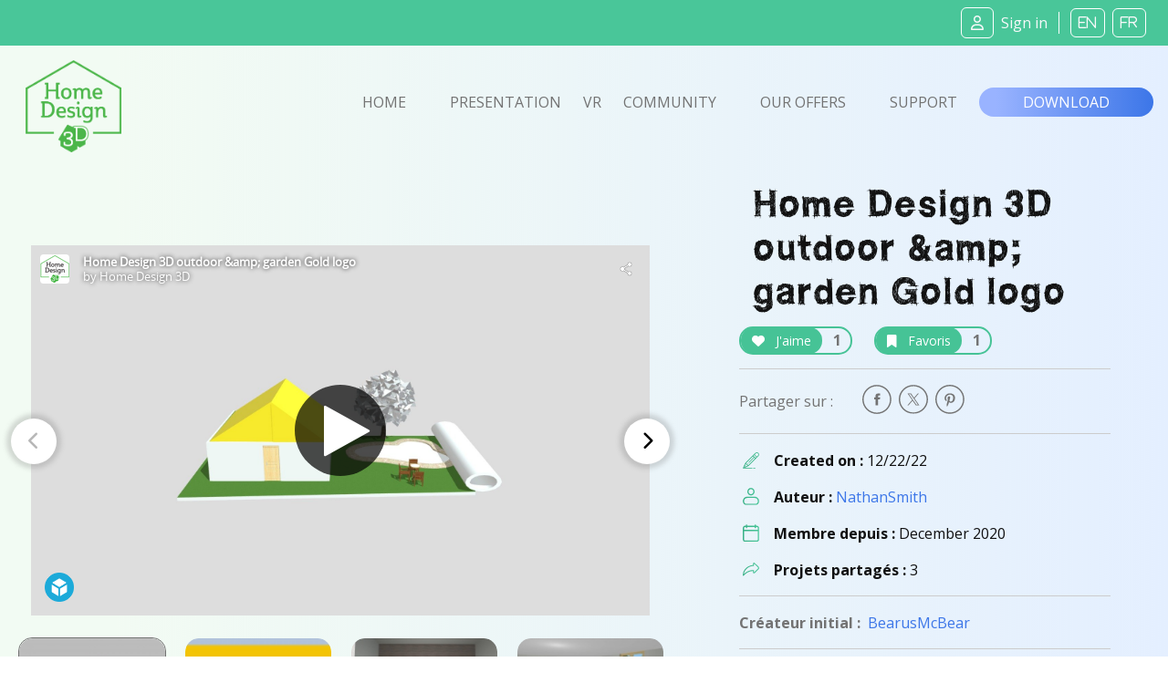

--- FILE ---
content_type: image/svg+xml
request_url: https://www.homedesign3d.net/assets/img/picto-svg/picto-pinterest-gris02.svg
body_size: 3237
content:
<?xml version="1.0" encoding="UTF-8" standalone="no"?>
<!DOCTYPE svg PUBLIC "-//W3C//DTD SVG 1.1//EN" "http://www.w3.org/Graphics/SVG/1.1/DTD/svg11.dtd">
<svg width="100%" height="100%" viewBox="0 0 100 100" version="1.1" xmlns="http://www.w3.org/2000/svg" xmlns:xlink="http://www.w3.org/1999/xlink" xml:space="preserve" xmlns:serif="http://www.serif.com/" style="fill-rule:evenodd;clip-rule:evenodd;stroke-linejoin:round;stroke-miterlimit:2;">
    <g transform="matrix(1,0,0,1,-14374,-5634)">
        <g transform="matrix(1.77674,0,0,5.41193,16336.5,-43232.1)">
            <g id="PICTO---Pinterest---Gris-02" serif:id="PICTO - Pinterest - Gris 02" transform="matrix(0.109276,0,0,0.0358754,-1104.52,9029.33)">
                <g>
                    <path d="M252.975,151.273L238.08,153.135C228.72,154.895 219.639,157.909 211.084,162.095C191.559,172.367 176.215,189.11 167.68,209.455C166.53,213.27 165.636,217.157 165.004,221.091C158.482,244.26 166.901,269.054 186.182,283.462C189.091,285.207 195.84,288.466 197.818,284.16C198.729,281.52 199.354,278.789 199.68,276.014C200.802,273.684 201.435,271.15 201.542,268.567C200.844,264.727 196.771,262.4 195.026,259.258C192.157,252.925 190.348,246.163 189.673,239.243L189.673,235.868C190.537,207.3 210.572,182.914 238.429,176.523C247.143,174.168 256.227,173.496 265.193,174.545L278.109,176.756C292.871,180.61 305.077,190.974 311.273,204.916C315.334,216.863 316.138,229.676 313.6,242.036C312.32,247.389 312.553,252.043 310.924,256.931C304.989,274.967 296.262,291.84 276.597,296.262C265.901,299.057 254.793,293.478 250.648,283.229C249.173,280.114 248.647,276.634 249.135,273.222C252.51,258.56 257.513,245.527 260.771,230.866C264.785,220.017 259.245,207.968 248.396,203.953C247.836,203.746 247.267,203.562 246.691,203.404C233.193,200.146 222.836,212.713 219.229,220.859C215.857,229.484 215.049,238.899 216.902,247.972C218.866,251.909 220.276,256.099 221.091,260.423C218.531,272.059 215.506,283.696 212.364,295.332C209.222,306.968 207.244,318.605 203.986,330.241C202.473,335.361 202.59,340.83 201.31,346.183L201.31,353.979C200.504,360.147 200.78,366.408 202.125,372.481C202.823,375.623 202.125,379.463 203.289,381.79C203.238,382.822 203.524,383.843 204.104,384.699C208.875,384.699 215.74,372.015 217.835,368.408C222.368,361.198 226.262,353.606 229.471,345.717C232.613,338.386 233.078,330.241 235.522,322.444C237.985,316.021 239.741,309.349 240.758,302.546C242.268,305.849 244.796,308.582 247.973,310.342C259.144,318.242 273.125,321.072 286.489,318.138C302.738,314.983 317.337,306.157 327.682,293.236C334.714,283.668 340.138,273.016 343.74,261.701C345.718,255.883 346.067,249.366 347.58,243.199C350.087,228.105 348.104,212.608 341.878,198.632C328.495,168.262 299.404,150.575 252.975,151.273Z" style="fill:rgb(115,115,115);fill-rule:nonzero;"/>
                    <path d="M256,0C114.615,0 0,114.615 0,256C0,397.385 114.615,512 256,512C397.385,512 512,397.385 512,256C512,114.615 397.385,0 256,0ZM256,488.727C127.468,488.727 23.273,384.532 23.273,256C23.273,127.468 127.468,23.273 256,23.273C384.532,23.273 488.727,127.468 488.727,256C488.727,384.532 384.532,488.727 256,488.727Z" style="fill:rgb(115,115,115);fill-rule:nonzero;"/>
                </g>
            </g>
        </g>
    </g>
</svg>


--- FILE ---
content_type: image/svg+xml
request_url: https://www.homedesign3d.net/assets/img/picto-svg/picto-instagram-blanc.svg
body_size: 2174
content:
<?xml version="1.0" encoding="UTF-8" standalone="no"?>
<!DOCTYPE svg PUBLIC "-//W3C//DTD SVG 1.1//EN" "http://www.w3.org/Graphics/SVG/1.1/DTD/svg11.dtd">
<svg width="100%" height="100%" viewBox="0 0 101 100" version="1.1" xmlns="http://www.w3.org/2000/svg" xmlns:xlink="http://www.w3.org/1999/xlink" xml:space="preserve" xmlns:serif="http://www.serif.com/" style="fill-rule:evenodd;clip-rule:evenodd;stroke-linejoin:round;stroke-miterlimit:2;">
    <g transform="matrix(1,0,0,1,-14863,-5333)">
        <g transform="matrix(1.77674,0,0,5.41193,16336.5,-43232.1)">
            <g id="PICTO---Instagram---Blanc" serif:id="PICTO - Instagram - Blanc" transform="matrix(0.109276,0,0,0.0358754,-828.778,8973.7)">
                <g>
                    <path d="M256,0C114.615,0 0,114.615 0,256C0,397.385 114.615,512 256,512C397.385,512 512,397.385 512,256C512,114.615 397.385,0 256,0ZM256,488.727C127.468,488.727 23.273,384.532 23.273,256C23.273,127.468 127.468,23.273 256,23.273C384.532,23.273 488.727,127.468 488.727,256C488.727,384.532 384.532,488.727 256,488.727Z" style="fill:white;fill-rule:nonzero;"/>
                    <path d="M325.818,139.636L186.182,139.636C160.476,139.636 139.637,160.475 139.637,186.181L139.637,325.817C139.637,351.523 160.476,372.362 186.182,372.362L325.818,372.362C351.524,372.362 372.363,351.523 372.363,325.817L372.363,186.182C372.364,160.475 351.525,139.636 325.818,139.636ZM302.545,174.545L337.454,174.545L337.454,209.454L302.545,209.454L302.545,174.545ZM256,209.455C281.706,209.455 302.545,230.294 302.545,256C302.545,281.706 281.706,302.545 256,302.545C230.294,302.545 209.455,281.706 209.455,256C209.455,230.294 230.294,209.455 256,209.455ZM349.091,325.818C349.091,338.671 338.671,349.091 325.818,349.091L186.182,349.091C173.329,349.091 162.909,338.671 162.909,325.818L162.909,244.363L187.345,244.363C180.357,282.284 205.432,318.69 243.353,325.679C281.274,332.668 317.68,307.592 324.669,269.671C325.5,265.163 325.885,260.584 325.818,256C325.76,252.095 325.371,248.203 324.654,244.364L349.09,244.364L349.09,325.818L349.091,325.818Z" style="fill:white;fill-rule:nonzero;"/>
                </g>
            </g>
        </g>
    </g>
</svg>
